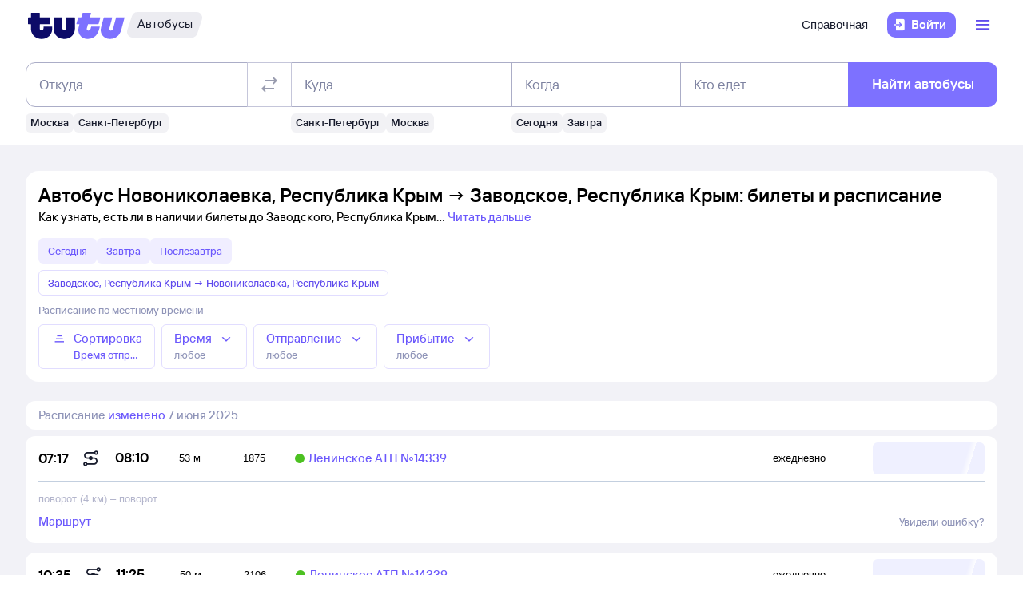

--- FILE ---
content_type: text/css; charset=UTF-8
request_url: https://cdn1.tu-tu.ru/bus/_next/static/chunks/pages/_app.d5c8ca80.css
body_size: 7276
content:
@charset "UTF-8";.feFglgXF8ygDC2c6{min-width:320px;display:grid;gap:12px}.XMm2RE1iJP8YbWPc{gap:24px}.ymyXuRhL5PYI2Jte{background-color:#fff;border-radius:16px;padding:96px 24px;text-align:center}@media (max-width:576px){.ymyXuRhL5PYI2Jte{padding:16px}}.tokSC8tWnNo1Iv5Z{height:150px;background:url([data-uri]) no-repeat 50%;margin-bottom:32px}.O9Xo7szcepoXhtiy{min-width:320px;display:grid;gap:12px}.sCilL5Uae8swmXpR{gap:24px}.rX5VBQVgBMwwSIuA{display:grid;gap:12px;padding:16px;background-color:#fff;border-radius:16px;transition:all .5s}@media (max-width:576px){.rX5VBQVgBMwwSIuA{padding:16px}}.GmVdGFnfKBMHDXrj{padding:12px;border-radius:8px;background:#f5f5f9;transition:all .5s}.w0sof92_FWkwHJtD{gap:0}.fr2e_H1JAtcp6n_1{display:flex;justify-content:space-between;align-items:center;gap:24px;cursor:pointer}.CTOY2Z7AJ8UpTes0 .qeEEhWdUSgP3NsMI{width:24px;height:24px;min-height:24px;padding:0}.CTOY2Z7AJ8UpTes0 .Xim6W0L4eVgbVxym{display:block;font-size:20px;transition:all .5s}.CTOY2Z7AJ8UpTes0 .Zk21OUSNgwIpcv89{transform:rotate(-180deg)}.jWZvZQ10EtGQLo7D{max-width:264px}.xIyNyIr4yHI89pHm{top:24px!important}.z4fvx0Ggm0AHIHYd{top:-8px!important;left:-16px!important}.b8f4AeONLrI6xQRm{margin:0 0 7px}.yh5hyhqjNTcGLgTK{opacity:0;transform:scale(.9)}.VZIc14_HW0kForV2{opacity:1;transform:translateX(0);transition:opacity .3s,transform .3s}.Iz6PA1zzOAC9kybO{opacity:1}.umbidwXSwq0LQYFl{opacity:0;transform:scale(.9);transition:opacity .3s,transform .3s}.ISb5UxofYVg10AAG{min-width:320px;display:grid;gap:12px}.obH_CfpbbAtqGuI2{gap:24px}.ICWzRcYyZfUbENbB{padding:16px;background-color:#fff;border-radius:16px;display:grid;gap:20px}@media (max-width:576px){.ICWzRcYyZfUbENbB{padding:16px}}.gpohiKIP8ug8QUTX{padding:0}.X63olSzzEMR8dTjT{display:grid;grid-template-columns:1fr 1fr;gap:12px}.rnX7mQEufcjgqysc{width:180px}.Nld7LqpH4Qgafzyv{min-height:120px;resize:vertical}.WTsrvnzHJEwwW8JE{margin:0}@media (max-width:768px){.X63olSzzEMR8dTjT{grid-template-columns:1fr;gap:20px}}.PfujjJ6COXodCi9U{min-width:320px;display:grid;gap:12px}.erTDdTkUupE3B4iL{gap:24px}.MXa5DxPjQmsPVpQB{padding:16px;background-color:#fff;border-radius:16px;display:grid;gap:20px}@media (max-width:576px){.MXa5DxPjQmsPVpQB{padding:16px}}.fJ3EfupJ8_AlBAzO{display:flex;align-items:flex-end;gap:4px;margin:0;line-height:1rem}.wIkIiKHEvn4_yWmX>p{margin:0}.lbCyvEa5vt02eg93{display:inline-block;width:40px;height:14px;background:url([data-uri]) no-repeat 50%}.NPU9P4Zu6cUVDzaA{width:fit-content;display:flex;gap:8px;align-items:center}.zfpWm8y_zz0uCys7{width:52px}._aHejA6cWEwYVKZ9{word-break:break-all}.CjalLgUb2IEwrc4T{display:grid;gap:12px}._cdxpEFP6cI32AH5{padding-top:12px}.zkRpk4LzCpsziQsI{width:250px;justify-self:center}.y8ynyp95uHkcaJEF{min-width:320px;display:grid;gap:12px}.XF7KlkUkeKkvYJ5l{gap:24px}*{box-sizing:border-box;box-shadow:none;border:none;outline:none}[data-ti=header_authentication_modal] svg{box-sizing:content-box}body,html{min-height:100%;min-width:320px}body{background:#fff;font-size:15px;line-height:20px;color:#000;font-family:BlinkMacSystemFont,-apple-system,Segoe UI,Roboto,Helvetica,Arial,sans-serif}a{text-decoration:none}textarea{resize:none}h1,h2,h3,h4,li,ol,p,ul{margin:0;padding:0}li{list-style:none}caption,table,tbody,td,tfoot,th,thead,tr{margin:0;padding:0;border:0;font:inherit;font-size:100%;vertical-align:baseline}table{border-collapse:collapse;border-spacing:0}input[type=text]{appearance:none}:root{--rating-negative-low:rgba(240,88,36,100%);--rating-negative:rgba(253,115,68,100%);--rating-warning:rgba(255,183,25,100%);--rating-positive-low:rgba(98,189,64,100%);--rating-positive:rgba(70,150,44,100%);--seat-backgroud:rgba(147,139,253,100%);--seat-backgroud-hovered:rgba(125,113,255,100%);--seat-border:1px solid rgba(147,139,253,100%);--seat-border-hovered:1px solid rgba(113,94,254,100%);--seat-color:rgba(255,255,255,100%);--seat-color-hovered:rgba(255,255,255,100%);--seat-selected-backgroud:rgba(99,207,28,100%);--seat-selected-backgroud-hovered:rgba(76,193,33,100%);--seat-selected-border:1px solid rgba(99,207,28,100%);--seat-selected-border-hovered:1px solid rgba(99,207,28,100%);--seat-selected-color:rgba(255,255,255,100%);--seat-selected-color-hovered:rgba(255,255,255,100%);--seat-disabled-backgroud:rgba(245,245,249,100%);--seat-disabled-backgroud-hovered:rgba(245,245,249,100%);--seat-disabled-border:1px silod rgba(245,245,249,100%);--seat-disabled-border-hovered:1px silod rgba(245,245,249,100%);--seat-disabled-color:rgba(194,196,214,100%);--seat-disabled-color-hovered:rgba(194,196,214,100%)}:root [data-whitelabel=alfa]{--seat-backgroud:rgba(255,255,255,100%);--seat-backgroud-hovered:rgba(255,255,255,100%);--seat-border:1px solid rgba(201,201,218,100%);--seat-border-hovered:1px solid rgba(47,47,50,100%);--seat-color:rgba(24,28,45,100%);--seat-color-hovered:rgba(24,28,45,100%);--seat-selected-backgroud:rgba(33,33,36,100%);--seat-selected-backgroud-hovered:rgba(47,47,50,100%);--seat-selected-border:1px solid rgba(33,33,36,100%);--seat-selected-border-hovered:1px solid rgba(47,47,50,100%);--seat-selected-color:rgba(255,255,255,100%);--seat-selected-color-hovered:rgba(255,255,255,100%);--seat-disabled-backgroud:rgba(125,130,160,15%);--seat-disabled-backgroud-hovered:rgba(125,130,160,15%);--seat-disabled-border:rgba(213,213,230,100%);--seat-disabled-border-hovered:rgba(213,213,230,100%);--seat-disabled-color:rgba(125,130,160,100%);--seat-disabled-color-hovered:rgba(125,130,160,100%)}:root:root{--z-index-container:999}.sLkBP2aiT6QYl8rF{max-width:251px}.b_7OI_C2vAImS2e7 [data-ti=panel]{padding:var(--kite-tooltip-400-padding-vertical) var(--kite-tooltip-400-padding-horizontal)!important}.goRTvbyul1sjc9It{text-align:center}.BqZuPk3nmjg7Y0EL{cursor:pointer}.osF_hnhHacDJbhHg{word-break:break-all}.jFDOKHTW5l8gsjLr{height:100%}.zIWkgiTK408tO1w7{flex:1}.KgjEN1AyMO0YpG9Z{width:64px}.OK_mjIDDefENnBYO{padding-left:12px!important}.Z3RypFTKlwgbNiqb{color:inherit!important}.yGMfSvyR6AMNky8r{text-align:center}.nyxtxUZ3KMLgILxe{cursor:pointer}.gBWFdDoGhoUws__Z{word-break:break-all}.EjOpciNkJKUOO2f2{height:100%}.W4YWorHDHEy1u9z7{flex:1}.RWUbwkqsayU2li9r{top:20px!important}.ze1xBHsPY9UT7OiX{text-align:center}.cZoHals13lor4rnR{cursor:pointer}.w0a98vIDSBQYlJ50{word-break:break-all}.LCinckY4luMAtDkh{height:100%}.Uf8kRGS5gEkCcnop{flex:1}.peP2Mbor5vIWMWKk:hover{background-color:rgba(0,0,0,.07)!important}.peP2Mbor5vIWMWKk span,.peP2Mbor5vIWMWKk:hover{color:currentcolor!important}.k8iCj9eWfgC_I8Tn{background-color:#ef3124!important}.Py_uhOfJazAhzYKk{visibility:hidden}.J1yf5UldBFEu1mrZ{display:none;position:absolute;left:50%;top:50%;transform:translate(-50%,-50%)}.nnbhE8mJRas9Z9Uj{display:block}.sE6OX4ieUYNQ6KgK{text-align:center}.ozaeAcKh6skpKCqa{cursor:pointer}.m6emfbNH94JNHB4z{word-break:break-all}.gwq1LNKMi64k4BeV{height:100%}.bqy8gzEqfa4pDNwy{flex:1}.UYchGfFe9W0dWElx{position:fixed;bottom:0;left:0;right:0;padding:4px 16px;z-index:2}@media (min-width:768px){.UYchGfFe9W0dWElx{position:relative;bottom:inherit;left:inherit;right:inherit}}.UYchGfFe9W0dWElx .jECDjBLdsDULGJDW:before{content:"•";display:inline-block;font-size:1.5em;margin-right:.2em}.VwR0JyA7GEItvg7Y{text-align:center}._HxfqiQaWPMelPEN{height:auto}@media (max-width:767.98px){._HxfqiQaWPMelPEN{height:100%}}.xP1XuD72BjcaDllk{width:100%}.QQFgtfybYAeE_ycL{margin:4px 16px 0}.qtv0d9aJNhglMXBY{text-align:center}.Eie82nIjjR4ycG1X{height:auto}@media (max-width:767.98px){.Eie82nIjjR4ycG1X{height:100%}}.jwXYlloFreYV55Yj{width:100%;height:100%;min-height:310px}.NmWVy4sfzRwiFNsf{text-align:center}.kz0pzKZ4FeY5ixVf{cursor:pointer}.Vn7PtqAzg1QRNja3{word-break:break-all}.LWhWG6c56nEhF0l2{height:100%}.p3DUv4WqicGLZPXY{flex:1}.vy_nTm1Txg4hvuxD{clip:rect(0 0 0 0);clip-path:inset(50%);height:1px;overflow:hidden;position:absolute;white-space:nowrap;width:1px}
/*# sourceMappingURL=_app.d5c8ca80.css.map*/

--- FILE ---
content_type: application/javascript; charset=UTF-8
request_url: https://cdn1.tu-tu.ru/bus/_next/static/chunks/937-215d400ce78de394.js
body_size: 21446
content:
try{!function(){var e="undefined"!=typeof window?window:"undefined"!=typeof global?global:"undefined"!=typeof globalThis?globalThis:"undefined"!=typeof self?self:{},t=(new e.Error).stack;t&&(e._sentryDebugIds=e._sentryDebugIds||{},e._sentryDebugIds[t]="6f1a154f-e64a-4743-8fc1-73cbedc4178c",e._sentryDebugIdIdentifier="sentry-dbid-6f1a154f-e64a-4743-8fc1-73cbedc4178c")}()}catch(e){}(self.webpackChunk_N_E=self.webpackChunk_N_E||[]).push([[937],{693:(e,t,n)=>{var r={"./rus/index.json":6799};function a(e){return n(i(e))}function i(e){if(!n.o(r,e)){var t=Error("Cannot find module '"+e+"'");throw t.code="MODULE_NOT_FOUND",t}return r[e]}a.keys=function(){return Object.keys(r)},a.resolve=i,e.exports=a,a.id=693},3628:(e,t,n)=>{var r={"./rus/index.json":45844};function a(e){return n(i(e))}function i(e){if(!n.o(r,e)){var t=Error("Cannot find module '"+e+"'");throw t.code="MODULE_NOT_FOUND",t}return r[e]}a.keys=function(){return Object.keys(r)},a.resolve=i,e.exports=a,a.id=3628},4047:(e,t,n)=>{var r={"./en.json":88134,"./rus.json":86691};function a(e){return n(i(e))}function i(e){if(!n.o(r,e)){var t=Error("Cannot find module '"+e+"'");throw t.code="MODULE_NOT_FOUND",t}return r[e]}a.keys=function(){return Object.keys(r)},a.resolve=i,e.exports=a,a.id=4047},5141:(e,t,n)=>{"use strict";n.d(t,{A:()=>V});var r=n(37876),a=n(14232),i=n(82408),o=n(91381),s=n(57834),c=n(98336),l=function(e){return e.DEFAULT="default",e.EKB="ekb",e.EKB_MAYOR="ekb-mayor",e.EKB_TURQUOISE="ekb-turquoise",e.KAZAN="kazan",e.KIEV="kiev",e.KRASNODAR="krasnodar",e.MINSK="minsk",e.MSK="msk",e.NOVGOROD="novgorod",e.ROSTOV="rostov",e.SPB="spb",e.VOLGOGRAD="volgograd",e.VORONEZH="voronezh",e.YAROSLAVL="yaroslavl",e}({}),u=n(57817);let d=n.p+"static/media/default.fab96d91.svg",m=n.p+"static/media/ekb-mayor.4d78b83c.svg",v=n.p+"static/media/ekb-turquoise.3cb46310.svg",f=n.p+"static/media/ekb.2c774bec.svg",p=n.p+"static/media/kazan.125498be.svg",h=n.p+"static/media/kiev.3e5206fc.svg",N=n.p+"static/media/krasnodar.5e7564da.svg",O=n.p+"static/media/minsk.1c2f52f0.svg",g=n.p+"static/media/msk.5fcb31e5.svg",_=n.p+"static/media/novgorod.cdbfa433.svg",b=n.p+"static/media/rostov.1c6ea3a6.svg",x=n.p+"static/media/spb.4c5bbc0a.svg",y=n.p+"static/media/volgograd.6c260ab4.svg",E=n.p+"static/media/voronezh.0f14d1f7.svg",j=n.p+"static/media/yaroslavl.adfad07a.svg",A={picName:null,inclinations:{},facts:[]},D={[l.DEFAULT]:d,[l.EKB]:f,[l.EKB_MAYOR]:m,[l.EKB_TURQUOISE]:v,[l.KAZAN]:p,[l.KIEV]:h,[l.KRASNODAR]:N,[l.MINSK]:O,[l.MSK]:g,[l.NOVGOROD]:_,[l.ROSTOV]:b,[l.SPB]:x,[l.VOLGOGRAD]:y,[l.VORONEZH]:E,[l.YAROSLAVL]:j},R={title:"Открывая города",content:{[u.UH]:{picName:l.SPB,facts:["В Санкт-Петербурге свыше 800 мостов — больше, чем в Венеции, но меньше, чем в Амстердаме.","Чтобы осмотреть все 3 млн экспонатов Эрмитажа, останавливаясь у каждого на минуту, потребуется несколько лет.","Исаакиевский собор — третий по высоте православный храм в мире. Его высота составляет 101,5 м.","Станция \xabАдмиралтейская\xbb в Петербурге — самая глубокая станция метро в России (86 м).","В Эрмитаже содержится штат котов, которые охраняют музей от мышей и крыс."],inclinations:{accusative:"Санкт-Петербург",genitive:"Санкт-Петербурга",nominative:"Санкт-Петербург"}},[u.sU]:{picName:l.KAZAN,facts:["Казань имеет зарегистрированный бренд \xabТретья столица России\xbb.","На гербе Казани изображен Зилант - драконоподобное существо из татарских сказок.","В 2018 году в Казани прошли игры Чемпионата мира по футболу.","Казанский кремль внесен в список Всемирного наследия ЮНЕСКО.","В казанской мечети Кул-Шариф могут одновременно молиться 1 500 человек."],inclinations:{accusative:"Казань",genitive:"Казани",nominative:"Казань"}},[u.HY]:{picName:l.EKB,facts:["В Екатеринбурге находится единственный в России памятник Майклу Джексону.","Первый президент России Борис Ельцин учился в Екатеринбурге в Уральском политехническом институте (сейчас УрФУ).","В Екатеринбурге самое дорогое в Восточной Европе импортное пиво.","В Екатеринбурге хранится древнейшая деревянная скульптура в мире – Шигирский идол. Он сделан в 9 тысячелетии до нашей эры.","В небоскребе \xabВысоцкий\xbb в Екатеринбурге работает музей, посвященный знаменитому барду."],inclinations:{accusative:"Екатеринбург",genitive:"Екатеринбурга",nominative:"Екатеринбург"}},[u.M7]:{picName:l.VOLGOGRAD,facts:["Волгоград — самый протяженный город в России. Его длина превышает 60 км.","Расположенный в Волгограде Мамаев Курган включен в список Семи чудес России.","Волгоградский речной вокзал – крупнейший в Европе. Одновременно к нему могут причалить 6 теплоходов.","Скульптура \xabРодина-Мать зовет!\xbb в Волгограде – самая высокая в России и Европе.","В Волгограде есть уникальный вид транспорта – метротрам. Это скоростные трамваи, которые ходят под землей."],inclinations:{accusative:"Волгоград",genitive:"Волгограда",nominative:"Волгоград"}},[u.K9]:{picName:l.VORONEZH,facts:["Воронеж – колыбель русского военного флота и родина воздушно-десантных войск.","В 1889 году на Всемирной выставке в Париже демонстрировался воронежский чернозем – мировой эталон плодородной почвы.","Первые установки залпового огня \xabКатюша\xbb были изготовлены на Воронежском экскаваторном заводе.","Памятник персонажу советского мультфильма \xabКотёнок с улицы Лизюкова\xbb находится в Воронеже на одноименной улице.","В Воронежской области найдена самая древняя в Европе стоянка первобытного человека – Костёнки."],inclinations:{accusative:"Воронеж",genitive:"Воронежа",nominative:"Воронеж"}},[u.al]:{picName:l.KIEV,facts:["В Киеве расположена самая глубокая станция метро в мире – \xabАрсенальная\xbb. Ее глубина – 105 м.","Первый электрический трамвай в Восточной Европе был запущен в Киеве в 1892 году.  ","На улицах Киева можно найти мини-скульптуры в виде символов города: каштан, киевский торт, котлету по-киевски и другие.","В киевском музее истории туалета собрана самая большая в мире коллекция сувенирных унитазов.","Киево-Печерская лавра – самая посещаемая достопримечательность Киева."],inclinations:{accusative:"Киев",genitive:"Киева",nominative:"Киев"}},[u.IK]:{picName:l.KRASNODAR,facts:["Журнал \xabФорбс\xbb трижды признавал Краснодар лучшим городом России для ведения бизнеса.","В Краснодарском крае находится Азовское море – самое маленькое в России и самое мелководное в мире.","В Краснодаре установлен памятник Шурику и Лиде – героям знаменитой комедии Гайдая.","До 1920 года Краснодар назывался Екатеринодаром – в честь Екатерины II.","В Краснодаре есть памятник влюбленным собакам. \xabСобачкиной столицей\xbb город назвал Владимир Маяковский."],inclinations:{accusative:"Краснодар",genitive:"Краснодара",nominative:"Краснодар"}},[u.p$]:{picName:l.MINSK,facts:["В Минске живет столько же людей, сколько во всей Латвии.","В Минске больше туманных дней, чем в Лондоне - 48 дней в году.","В Минске родился Конрад Хьюберт, основатель Energizer - компании по производству батареек.","У Минска есть собственное море – так называют Заславское водохранилище.","При строительстве метро в Минске был найден скелет древнего лесного слона."],inclinations:{accusative:"Минск",genitive:"Минска",nominative:"Минск"}},[u.DO]:{picName:l.MSK,facts:["Москва – самый густонаселенный город в России и Европе. На 1 км2 приходится 4 880 жителей.","Первая линия московского метро открылась в 1935 году. Поезда ходили от станции \xabСокольники\xbb к \xabПарку культуры\xbb.","Самые большие часы в России установлены на башнях МГУ. Их диаметр равен 9 м, а часовая стрелка весит 50 кг.","Останкинская башня высотой 540 м — самое высокое сооружение в Европе.","Дубы в Коломенском — самые древние деревья в Москве. Их возраст достигает 400-600 лет."],inclinations:{accusative:"Москву",genitive:"Москвы",nominative:"Москва"}},[u.NN]:{picName:l.NOVGOROD,facts:["В Нижнем Новгороде живет в два раза больше людей, чем во всей Черногории.","В Нижнем Новгороде снимали фильмы \xabСибирский цирюльник\xbb, \xabЖмурки\xbb и \xabУтомленные солнцем-2\xbb.","Чкаловская лестница в Нижнем Новгороде - самая длинная в стране. Она состоит из 443 ступеней.","В Нижнем Новгороде есть \xabШвейцария\xbb - городской парк площадью 52 га.","Нижний Новгород – родина писателя Максима Горького и топ-модели Натальи Водяновой."],inclinations:{accusative:"Нижний Новгород",genitive:"Нижнего Новгорода",nominative:"Нижний Новгород"}},[u.IU]:{picName:l.ROSTOV,facts:["Ростов-на-Дону основан в 1749 году как таможенный пост. Здесь брали плату с караванов, шедших в Турцию и обратно.","Здание музыкального театра в Ростове-на-Дону имеет форму рояля с открытой крышкой.","Первая автоматическая телефонная станция в России появилась в Ростове-на-Дону в 1929 году.","Здание академического театра драмы в Ростове-на-Дону построено в виде трактора.","Трамваи в Ростове-на-Дону начали ходить в 1902 году – одни из первых в России."],inclinations:{accusative:"Ростов-на-Дону",genitive:"Ростова-на-Дону",nominative:"Ростов-на-Дону"}},[u.ae]:{picName:l.YAROSLAVL,facts:["В Ярославле каждый год проводится перепись соловьев с участием горожан.","Ярославль изображен на российской банкноте номиналом в 1 000 рублей.","Ярославль – один из первых российских городов, где стали ходить трамваи. Это произошло в 1900 году.","В португальском городе Коимбра есть улица, названная в честь Ярославля.","Ярославль носит титул \xabСоловьиная столица России\xbb."],inclinations:{accusative:"Ярославль",genitive:"Ярославля",nominative:"Ярославль"}},[u.lr]:{picName:l.DEFAULT,inclinations:{accusative:"Пенза",genitive:"Пензы",nominative:"Пенза"}},[u.Te]:{picName:l.DEFAULT,inclinations:{genitive:"Иваново",accusative:"Иваново",nominative:"Иваново"}},[u.BP]:{picName:l.DEFAULT,inclinations:{genitive:"Старого Оскола",accusative:"Старый Оскол",nominative:"Старый Оскол"}},[u.bw]:{picName:l.DEFAULT,inclinations:{genitive:"Брянска",accusative:"Брянск",nominative:"Брянск"}},[u.Ty]:{picName:l.DEFAULT,inclinations:{genitive:"Таллина",accusative:"Таллин"}},[u.Ps]:{picName:l.DEFAULT,inclinations:{genitive:"Тулы",accusative:"Тулу",nominative:"Тула"}}}};var k=n(69241),T=n(69508),C=n(68827),I=n.n(C),U=n(46172),M=n(43859),S=n(61745),P=n(43496),L=n(23311),w=n(55305),K=n(88462);let G={animation:"TlBbbW30bsuumvBW",picture:"erPgTJvZmtI77B85",loader:"UJaqZYe6JM4RxIsi",content:"NaAX1gOQiI4kWBqy"},F=e=>{let{picName:t=l.DEFAULT,cityName:n="",title:i="",text:o="Загружаем...",date:s="",isOnlyDeparture:c=!1,className:u="",facts:d=[],onLogShown:m=()=>{}}=e,[v,f]=(0,a.useState)(new Date),[p,h]=(0,a.useState)(null),N=(0,a.useRef)(null);(0,a.useEffect)(()=>{f(new Date)},[]),(0,a.useEffect)(()=>(h(d.length?d[(0,M._9)(0,d.length-1)]:null),()=>{m(v,new Date)}),[]);let O=new Date().getMonth(),g=U.$B.includes(O);return(0,r.jsxs)("div",{ref:N,className:u,...(0,S.th)("loader"),children:[t?(0,r.jsxs)("div",{className:G.animation,children:[(0,r.jsx)(I(),{layout:"fill",src:D[t],className:G.picture,alt:n}),(0,r.jsx)(P.Z,{backgroundColor:"secondary",className:G.loader,children:(0,r.jsx)(T.A,{})})]}):(0,r.jsx)(T.A,{...(0,S.th)(g?"new_year":""),isNewYear:g}),(0,r.jsxs)("div",{className:G.content,children:[(0,r.jsx)(L.P,{hasExtraPaddingTop:!0,className:(0,k.A)((0,K.M)("center"),(0,w.Th)(0)),size:"header-small",children:o}),(0,r.jsxs)(L.P,{className:(0,k.A)((0,K.M)("center"),(0,w.dG)(0)),size:"header-small",children:[((e,t)=>e?t?"из ".concat(e):"в ".concat(e):"")(n,c),s?" на ".concat(s):""]}),p&&(0,r.jsxs)(P.Z,{paddingTop:200,children:[(0,r.jsx)(L.P,{size:"header-x-small",children:i}),(0,r.jsx)(L.P,{size:"paragraph-small",children:p})]})]})]})},V=e=>{let{text:t,className:n}=e,a=(0,s.a$)(),{from:l,to:u,date:d}=(0,i.GV)(o.ey),{title:m}=R,v=(null==l?void 0:l.id)&&!(null==u?void 0:u.id),{picName:f,facts:p,inclinations:h}=((e,t)=>{let{content:n}=R,r=t||e;return r&&n[r]?n[r]:A})(null==l?void 0:l.id,null==u?void 0:u.id),N=v?h.genitive:h.accusative,O=(e=>e?(0,c.Yq)((0,c._U)(e),"D MMMM"):"")(d);return(0,r.jsx)(F,{picName:f,cityName:N,title:m,text:t,facts:p,date:O,className:n,isOnlyDeparture:v,onLogShown:(e,t)=>{((e,t)=>{let{fromId:n,toId:r,date:a,mountDate:i,unmountDate:o}=t,s=(0,c._U)(a),l={...n?{bus_departure_city_id:n}:null,...r?{bus_arrival_city_id:r}:null,...(0,c.vd)(s)?{departure_date:(0,c.s$)(s)}:null},u=(0,c.U_)((0,c._U)(o),(0,c._U)(i));e.send("bus_loader_shown",{type:"special",banner_name:"loader_bus",bus_interact_time:u,...l})})(a,{fromId:Number(null==l?void 0:l.id),toId:Number(null==u?void 0:u.id),date:d,mountDate:e,unmountDate:t})}})}},9517:(e,t,n)=>{"use strict";n.d(t,{LQ:()=>a,v8:()=>i,w5:()=>o});var r=n(54162);let a="v4",i="marketingCardClosed",o=[r.O.CALL_CENTER,r.O.RETURN,r.O.RATE,r.O.ONLINE]},13748:(e,t,n)=>{var r={"./rus/index.json":7116};function a(e){return n(i(e))}function i(e){if(!n.o(r,e)){var t=Error("Cannot find module '"+e+"'");throw t.code="MODULE_NOT_FOUND",t}return r[e]}a.keys=function(){return Object.keys(r)},a.resolve=i,e.exports=a,a.id=13748},15486:(e,t,n)=>{"use strict";n.d(t,{M:()=>r});let r=(0,n(53403).dB)()},16122:(e,t,n)=>{"use strict";n.d(t,{iC:()=>m,ok:()=>u,uB:()=>d});var r=n(2127),a=n(91381),i=n(35881),o=n(1093),s=n(44545),c=n(63622),l=n(9517);let u=(0,i.Mz)(a.HZ,e=>{let{component:t}=e;return"".concat(l.v8,"-").concat(t)}),d=(0,i.Mz)(e=>{var t;return null==(t=e.requestInfo)?void 0:t.cookies},e=>u(e),function(){let e=arguments.length>0&&void 0!==arguments[0]?arguments[0]:{},t=arguments.length>1?arguments[1]:void 0,n=(0,c.Ri)(t)||e[t];return void 0!==n&&n!==l.LQ||!n}),m=(0,i.Mz)(d,a.HZ,(e,t)=>{let{component:n}=t;return e=>{let t=e.length>3?3:e.length,{bduiTopBannerEnabled:a}=(0,r.Ay)();return n===s.PK.PEREVOZCHIK||n===s.PK.AVTOVOKZAL?e.length?[...a?[{title:o.OT.BANNER}]:[],...e.slice(0,t),{title:o.OT.MARKETING_CARD},...e.slice(t)]:e:[...e.slice(0,3),{title:o.OT.MARKETING_CARD},...e.slice(3)]}})},21544:(e,t,n)=>{var r={"./rus/index.json":78120};function a(e){return n(i(e))}function i(e){if(!n.o(r,e)){var t=Error("Cannot find module '"+e+"'");throw t.code="MODULE_NOT_FOUND",t}return r[e]}a.keys=function(){return Object.keys(r)},a.resolve=i,e.exports=a,a.id=21544},21555:(e,t,n)=>{var r={"./rus/index.json":77485};function a(e){return n(i(e))}function i(e){if(!n.o(r,e)){var t=Error("Cannot find module '"+e+"'");throw t.code="MODULE_NOT_FOUND",t}return r[e]}a.keys=function(){return Object.keys(r)},a.resolve=i,e.exports=a,a.id=21555},24709:(e,t,n)=>{var r={"./rus/index.json":34447};function a(e){return n(i(e))}function i(e){if(!n.o(r,e)){var t=Error("Cannot find module '"+e+"'");throw t.code="MODULE_NOT_FOUND",t}return r[e]}a.keys=function(){return Object.keys(r)},a.resolve=i,e.exports=a,a.id=24709},24710:(e,t,n)=>{var r={"./rus/index.json":21582};function a(e){return n(i(e))}function i(e){if(!n.o(r,e)){var t=Error("Cannot find module '"+e+"'");throw t.code="MODULE_NOT_FOUND",t}return r[e]}a.keys=function(){return Object.keys(r)},a.resolve=i,e.exports=a,a.id=24710},26345:(e,t,n)=>{var r={"./rus/index.json":93995};function a(e){return n(i(e))}function i(e){if(!n.o(r,e)){var t=Error("Cannot find module '"+e+"'");throw t.code="MODULE_NOT_FOUND",t}return r[e]}a.keys=function(){return Object.keys(r)},a.resolve=i,e.exports=a,a.id=26345},27608:(e,t,n)=>{var r={"./rus/index.json":7576};function a(e){return n(i(e))}function i(e){if(!n.o(r,e)){var t=Error("Cannot find module '"+e+"'");throw t.code="MODULE_NOT_FOUND",t}return r[e]}a.keys=function(){return Object.keys(r)},a.resolve=i,e.exports=a,a.id=27608},30980:(e,t,n)=>{var r={"./rus/index.json":49484};function a(e){return n(i(e))}function i(e){if(!n.o(r,e)){var t=Error("Cannot find module '"+e+"'");throw t.code="MODULE_NOT_FOUND",t}return r[e]}a.keys=function(){return Object.keys(r)},a.resolve=i,e.exports=a,a.id=30980},34026:(e,t,n)=>{var r={"./rus/index.json":20698};function a(e){return n(i(e))}function i(e){if(!n.o(r,e)){var t=Error("Cannot find module '"+e+"'");throw t.code="MODULE_NOT_FOUND",t}return r[e]}a.keys=function(){return Object.keys(r)},a.resolve=i,e.exports=a,a.id=34026},34268:(e,t,n)=>{"use strict";n.d(t,{h:()=>r});var r=function(e){return e.NIGHT="night",e.MORNING="morning",e.DAY="day",e.EVENING="evening",e}({})},35266:(e,t,n)=>{"use strict";n.d(t,{r0:()=>Y,dU:()=>C,uS:()=>F,SH:()=>K,bD:()=>G,xz:()=>Z,zz:()=>V,Oi:()=>T,ad:()=>L,x6:()=>S,k:()=>$,xw:()=>H,B4:()=>J,eU:()=>B,ER:()=>z,bh:()=>q,cY:()=>M,qg:()=>w,xd:()=>U,Rj:()=>k,hC:()=>Q,YV:()=>X,f:()=>W});var r=n(16122),a=n(2127),i=n(2252),o=n(91381),s=n(46660),c=n(35881),l=n(83367);let u=(0,c.Mz)(o.oY,(e,t,n)=>({value:t,fromCurrency:n}),(e,t)=>{let{appCurrencyCode:n,currencyRates:r}=e,{value:a,fromCurrency:i}=t;return(0,l.FP)(n,r,a,i)});var d=n(75342),m=n(56355),v=n(91064),f=n(19819),p=n(98336);let h={[f.pK.DEPARTURE]:e=>{var t;return null==(t=e.departureDateTime)?void 0:t.displayTime},[f.pK.ARRIVAL]:e=>{var t;return null==(t=e.arrivalDateTime)?void 0:t.displayTime},[f.pK.DURATION]:e=>e.duration,[f.pK.CARRIER]:(e,t)=>{let n=e.carrierId?t[e.carrierId.toString()]:null;return(null==n?void 0:n.ratings)?(0,s.ur)(n):0},[f.pK.PRICE]:e=>e.price.value};var N=n(1093),O=n(1619),g=n(32782),_=n(44545),b=n(64095),x=n(18401),y=n(30489);let E={1109877:[1316549],1297863:[1071622,1532317],1297864:[1297866],1297865:[1297864],1297884:[1297864],1297993:[1297864],1298430:[1297864],1298527:[1298819],1298606:[1298819],1298819:[1298606,2098575],1299959:[1299965,1378324,1784221],1302713:[1299154,1305385],1305385:[1302713],1309628:[1309616],1312827:[1447874],1314725:[1447874],1315649:[1315652,1315681],1315652:[1315537,1315649],1315681:[1315649],1316093:[1316205],1316549:[1109877,1316556],1316550:[1316549],1316551:[1316549,1316602],1316556:[1316549],1316560:[1316549],1316563:[1316549],1316602:[1316551],1321497:[1330021],1322566:[1322570],1322570:[1322728],1322775:[1443462],1322777:[1322775],1322778:[1322775],1322794:[1322775],1322842:[1322775],1322883:[1322775],1322896:[1322775],1322979:[1322775],1323001:[1322775],1324710:[1324708],1328209:[1439192],1330021:[1321497,1330023,1333152,1356140,1447874],1333152:[1330021],1343753:[1343752],1354435:[1642990],1378324:[1299959],1379567:[1447874],1381189:[1447874],1384572:[1385589],1385178:[1384569,1384711],1385589:[1384572],1390573:[1390574,1449749],1390574:[1390573,1390576,1390580,1390631,1391074,1391198,1391586,1391588,1447874,1447972,1449749],1390580:[1390574],1390631:[1390574],1390962:[1390574],1391074:[1390574],1391198:[1390574],1391586:[1390574],1391588:[1390574,1449749],1391657:[1414159,1447874,1462559,1462560,1468760],1391660:[1447874],1393941:[1447874],1395289:[1395577,1395752],1395577:[1395289],1395752:[1395289],1403629:[1403603],1412651:[1447874],1414159:[1447874,1447972],1419244:[1419249,1422403],1422403:[1419244,1447874],1422426:[1447874],1427820:[1427804],1427905:[1427804],1433947:[1447874],1435837:[1447874],1436604:[1447874],1436995:[1447874,1447972],1438389:[1436995],1438889:[1038838],1443462:[1322775,1639144],1444474:[1443462],1447624:[1297863,1317690,1357864,1360894,1447874,1553305],1447874:[1038838,1273140,1297863,1312827,1317690,1321497,1330021,1379567,1381189,1390574,1391657,1403603,1412651,1414159,1422403,1435837,1436995,1447624,1447972,1462559,1462560,1468760,1635924],1447972:[1390574,1436604,1447624,1447874,1447975,1447978,1449749],1447978:[1447874,1447981,2096441],1449749:[1390573,1390574,1391588,1447972],1462559:[1391657],1462560:[1391657,1447874],1468760:[1447874],1532317:[1316549],1553305:[1447624],1614827:[1644111],1637236:[1302713],1784218:[1784213],2096441:[1447978]};var j=n(98136),A=n(30654);let D=(e,t,n)=>{var r,a;if(!e)return{};let i=t[e],o=null==(r=n.find(e=>e.id===(null==i?void 0:i.regionId)))?void 0:r.name,s=null==i?void 0:i.incline;if(s&&!(null==(a=Object.keys(s))?void 0:a.length))try{s=(0,j.KT)(i).incline}catch(e){}return(null==s?void 0:s.singular)?{nominativeName:s.singular.nominative,genitiveName:s.singular.genitive,accusativeName:s.singular.accusative,districtName:(null==i?void 0:i.popular)?"":o,translitName:(0,A.Xs)(i,g.m4.TRANSLIT),id:e,commonId:null==i?void 0:i.commonId,popular:null==i?void 0:i.popular}:{}},{hostRu:R}=(0,a.Ay)(),k=(0,c.Mz)(o.DD,o.oY,(e,t)=>{var n,r;let{startCityId:a,endCityId:i,offers:o}=e,{geoPoints:s}=t;return{page:m.m[_.PK.RASPISANIE_GOROD_GOROD],arrivalCity:(null==s||null==(n=s[a])?void 0:n.name)||"",departureCity:(null==s||null==(r=s[i])?void 0:r.name)||"",departureCityId:a,arrivalCityId:i,offersCount:o.length}}),T=(0,c.Mz)(o.DD,o.oY,(e,t)=>{let{startCityId:n}=e,{geoPoints:r,regions:a}=t,i=D(n,r,a);return{...i,computedDepartureName:i.nominativeName?(0,x.L6)(i.nominativeName,i.districtName):"",computedDepartureAccusativeName:i.accusativeName?(0,x.L6)(i.accusativeName,i.districtName):"",computedDepartureGenitiveName:i.genitiveName?(0,x.L6)(i.genitiveName,i.districtName):""}}),C=(0,c.Mz)(o.DD,o.oY,(e,t)=>{let{endCityId:n}=e,{geoPoints:r,regions:a}=t,i=D(n,r,a);return{...i,computedArrivalName:i.nominativeName?(0,x.L6)(i.nominativeName,i.districtName):"",computedArrivalAccusativeName:i.accusativeName?(0,x.L6)(i.accusativeName,i.districtName):"",computedArrivalGenitiveName:i.genitiveName?(0,x.L6)(i.genitiveName,i.districtName):""}}),I=(0,c.Mz)(T,C,(e,t)=>({start:(0,x.L6)(e.nominativeName,e.districtName),end:(0,x.L6)(t.nominativeName,t.districtName)})),U=e=>(0,c.Mz)(o.DD,o.oY,o.f5,o.g1,I,d.$y,(t,n,r,a,o,c)=>{let{offers:u,startCityId:d,endCityId:m}=t,{currencyRates:v,appCurrencyCode:p,busStops:N}=n,{carriersList:g}=r;return(c?((e,t,n)=>e.slice().sort((e,r)=>{let a=h[t.fieldName](e,n)||0,i=h[t.fieldName](r,n)||0;return a>i?t.direction===f.OP.ASC?1:-1:a<i?t.direction===f.OP.ASC?-1:1:0}))(u,c,g):u).map(t=>{let{arrivalDateTime:n,carrierId:r,carrierName:c,departureDateTime:u,canSale:f,offerHash:h,price:_,duration:b}=t,x=g[r],E=t.stops[0].busStopId,j=t.stops.slice(-1)[0].busStopId,A=N[String(E)],D=N[String(j)],R={value:(0,l.FP)(p,v,_.value,_.currencyCode),currencySymbol:(0,l.OY)(p,{display:O.um.SYMBOL})},k={id:r,name:c,rating:(0,s.ur)(x)},T={startCityId:d,endCityId:m,departureTime:(null==u?void 0:u.displayTime)||"",hash:t.offerHash,carrierId:t.carrierId||0,departurePoint:t.departurePoint,arrivalPoint:t.arrivalPoint,isLoading:a.isLoading,matchingFailed:a.isMatchingFailed},C=t=>{let{uri:n,busTerminal:r}=t;return n?r?e((0,i.$1)({uri:n})):e((0,i.pm)({uri:n})):""},I=D?{title:D.name,cityName:o.end,href:C(D),reload:!D.busTerminal,stopName:D.name,id:D.id}:null,U=A?{title:A.name,cityName:o.start,href:C(A),reload:!A.busTerminal,stopName:A.name,id:A.id}:null;return{...t,duration:(0,y._g)(b),arrivalStation:I,arrivalTime:(null==n?void 0:n.displayTime)||"",carrier:k,departureTime:(null==u?void 0:u.displayTime)||"",departureStation:U,forSale:f&&!!h&&_.value>0,price:R,matchedOfferPayload:T}})}),M=e=>(0,c.Mz)(U(e),e=>e.filter(e=>e.forSale)),S=e=>(0,c.Mz)(U(e),d.yw,(e,t)=>t.length?e.filter(e=>t.reduce((t,n)=>t&&(e=>{let t=e.filterValue;switch(e.fieldName){case f.HL.DEPARTURE_TIME:return e=>{let n=(0,p._U)(e.departureTime,p.qf),r=60*(0,p.EE)(n)+(0,p.y8)(n);return t.reduce((e,t)=>{let[n,a]=v.r$[t];return e||n<=r&&r<a},!1)};case f.HL.BOOK_ONLINE:return e=>e.forSale;case f.HL.DEPARTURE_STATION:return t=>null!==e.filterValue&&e.filterValue.includes(t.departureStation.id);case f.HL.ARRIVAL_STATION:return t=>null!==e.filterValue&&e.filterValue.includes(t.arrivalStation.id);default:return()=>!0}})(n)(e),!0)):e),P=(0,c.Mz)(e=>e.schedule.offers,o.oY,o.f5,(e,t,n)=>{let{geoPoints:r,busStops:a}=t,{carriersList:i}=n;return e.map(e=>{let t=e.stops.map(e=>({...e,detail:a[e.busStopId]})),n={...e,departurePoint:r[e.departureGeoPointId],arrivalGeoPoint:r[e.arrivalGeoPointId],stops:t};if(e.carrierId){var o,s;n.carrierRating=null==(s=i[e.carrierId])||null==(o=s.ratings)?void 0:o.average}return n})}),L=(0,c.Mz)(P,o.oY,e=>e,(e,t,n)=>{let{appCurrencyCode:r}=t;return e.map(e=>{let t=u(n,e.price.value,e.price.currencyCode),a=(0,l.OY)(r);return{...e,currencyPrice:{value:t,currencyCode:r,currency:a}}})}),w=e=>(0,c.Mz)(S(e),e=>e.schedule.visibleOfferCount,e=>(0,r.uB)(e),function(){let e=arguments.length>0&&void 0!==arguments[0]?arguments[0]:[],t=arguments.length>1?arguments[1]:void 0,n=arguments.length>2?arguments[2]:void 0,r=e.slice(0,t),a=r.length,i=n&&a>3?3:void 0;return i&&r.splice(i,0,{type:N.OT.MARKETING_CARD}),r}),K=e=>(0,c.Mz)(U(e),function(){let e=arguments.length>0&&void 0!==arguments[0]?arguments[0]:[];return e.some(e=>{let{eticketAvailable:t}=e;return t})}),G=e=>(0,c.Mz)(U(e),function(){let e=arguments.length>0&&void 0!==arguments[0]?arguments[0]:[];return e.some(e=>{let{runNumber:t}=e;return!!t})}),F=e=>(0,c.Mz)(U(e),function(){let e=arguments.length>0&&void 0!==arguments[0]?arguments[0]:[];return e.some(e=>{let{forSale:t}=e;return t})}),V=e=>(0,c.Mz)(T,C,(t,n)=>{if(!t.nominativeName||!n.nominativeName)return;let r=(0,x.L6)(t.nominativeName,t.districtName),a=(0,x.L6)(n.nominativeName,n.districtName);return[{href:e((0,i.Yp)()),label:"Расписание автобусов"},{label:"".concat(r," → ").concat(a)}]}),B=(0,c.Mz)(e=>e.schedule,e=>{let t=e.newestCheckDate;return(null==t?void 0:t.timestamp)?(0,p.Yq)((0,p.CR)(t.timestamp)):""}),z=(0,c.Mz)(e=>e.schedule,e=>{let t=e.newestValidationDate;return(null==t?void 0:t.timestamp)?(0,p.Yq)((0,p.CR)(t.timestamp),p.gP):""}),Y=e=>(0,c.Mz)(U(e),e=>{let t=null,n=null,r=[];return e.length&&e.map(e=>{let a=e.price.value,{rating:i}=e.carrier;return a&&(t||(t=a),n||(n=a),n=Math.max(n,a),t=Math.min(t,a)),i&&r.push(i),e}),{highPrice:n,lowPrice:t,ratingValue:r.length>1?(r.reduce((e,t)=>e+t)/r.length).toFixed(2):(e=>1===e.length?e[0]:null)(r),ratingCount:r.length,offersCount:e.length}}),H=e=>e.schedule.hasBackSchedule,Z=e=>(0,c.Mz)(o.DD,o.oY,H,(t,n,r)=>{let{startCityId:a,endCityId:o}=t,{geoPoints:s}=n;if(!r||!a||!o)return"";let c=(0,b.LA)(s[o]),l=(0,b.LA)(s[a]);return e((0,i.Ak)({startCity:c,endCity:l}))}),q=e=>(0,o.DD)(e).totalOfferCount,W=e=>(0,o.DD)(e).transfers,Q=(0,c.Mz)(o.DD,o.oY,o.HZ,(e,t,n)=>{let{startCityId:r,endCityId:a}=e,{geoPoints:i,regions:o}=t,{currentPath:s}=n,c=(0,x._I)(s.toLowerCase()),l=D(r,i,o),u=D(a,i,o);if(!l||!u)return[];let{genitiveName:d}=l,{genitiveName:m,accusativeName:v}=u;return["".concat(c(["На странице","Здесь"]),"\n			").concat(c(["показаны","представлены","отражены"]),"\n			").concat(c(["варианты","способы"])," как доехать\n			от&nbsp;").concat(d," до&nbsp;").concat(m,"\n			").concat(c(["на общественном транспорте","общественным транспортом"]),".\n			Выберите ").concat(c(["вариант","маршрут","способ передвижения"])," на поезде или на автобусе,\n			чтобы добраться из&nbsp;").concat(d," в&nbsp;").concat(v,"\n			").concat(c(["как можно быстрее или дешевле","максимально быстро или дешево"]),".\n			Все ").concat(c(["известные нам","доступные","возможные"])," способы\n			").concat(c(["добраться","доехать"])," от&nbsp;").concat(d," до&nbsp;").concat(m," на поезде,\n			автобусе или самолете ").concat(c(["представлены","показаны","отражены"])," выше."),"".concat(c(["Бывает","Возможно, что","Случается, что","Может быть так, что"])," не все виды\n			наземного общественного транспорта\n			(").concat(c(["поезда","электрички или автобусы","поезда, автобусы, электрички","автобусы, электрички или поезда","автобусы, поезда, электрички","электрички, поезда или автобусы","электрички, автобусы, поезда"]),") ").concat(c(["позволяют","помогают"])," доехать в выбранном направлении.\n			").concat(c(["Конечно","Естественно","Безусловно","Однако","При этом","Разумеется"]),",\n			самый дешевый способ ").concat(c(["добраться","доехать"])," из ").concat(d," в\n			").concat(v,"&nbsp;не всегда\n			").concat(c(["самый быстрый","оказывается самым быстрым","может быть самым быстрым","бывает самым быстрым"]),".")]}),$=(0,c.Mz)(T,C,(e,t)=>"Как добраться от ".concat(e.genitiveName," до ").concat(t.genitiveName)),J=(0,c.Mz)(o.DD,e=>{let{startCityId:t,endCityId:n}=e;return 1381189===t&&1379567===n||1425289===t&&1425287===n||1427744===t&&1447874===n||1449749===t&&1390574===n||1369087===t&&1369089===n||1447972===t&&1447975===n||1447874===t&&1312827===n||1305385===t&&1302713===n||1422403===t&&1419244===n||1443462===t&&1322775===n}),X=(0,c.Mz)(o.DD,e=>{let{startCityId:t,endCityId:n}=e,r=E[t];return!!r&&-1!==r.indexOf(n)})},35648:(e,t,n)=>{var r={"./rus/index.json":14032};function a(e){return n(i(e))}function i(e){if(!n.o(r,e)){var t=Error("Cannot find module '"+e+"'");throw t.code="MODULE_NOT_FOUND",t}return r[e]}a.keys=function(){return Object.keys(r)},a.resolve=i,e.exports=a,a.id=35648},35913:(e,t,n)=>{var r={"./rus/index.json":1179};function a(e){return n(i(e))}function i(e){if(!n.o(r,e)){var t=Error("Cannot find module '"+e+"'");throw t.code="MODULE_NOT_FOUND",t}return r[e]}a.keys=function(){return Object.keys(r)},a.resolve=i,e.exports=a,a.id=35913},39830:(e,t,n)=>{var r={"./rus/index.json":1166};function a(e){return n(i(e))}function i(e){if(!n.o(r,e)){var t=Error("Cannot find module '"+e+"'");throw t.code="MODULE_NOT_FOUND",t}return r[e]}a.keys=function(){return Object.keys(r)},a.resolve=i,e.exports=a,a.id=39830},41342:(e,t,n)=>{var r={"./rus/index.json":95558};function a(e){return n(i(e))}function i(e){if(!n.o(r,e)){var t=Error("Cannot find module '"+e+"'");throw t.code="MODULE_NOT_FOUND",t}return r[e]}a.keys=function(){return Object.keys(r)},a.resolve=i,e.exports=a,a.id=41342},41576:(e,t,n)=>{"use strict";n.d(t,{A:()=>l,Q:()=>u});var r=n(37876);n(14232);var a=n(48230),i=n.n(a),o=n(61745),s=n(23311),c=n(51355);let l=e=>{let{children:t,href:n,"data-ti":a="link",className:o="",onClick:s=()=>{},...l}=e,u={onClick:s,className:o,"data-ti":a};return n?(0,r.jsx)(i(),{href:n,passHref:!0,prefetch:!1,...l,children:(0,r.jsx)(c.A,{...u,...l,children:t})}):(0,r.jsx)(c.A,{...u,...l,children:t})},u=e=>{let{children:t,href:n,className:a="",kiteLinkClassName:c="",onClick:l=()=>{},...u}=e;return n?(0,r.jsx)(i(),{href:n,passHref:!0,prefetch:!1,...e,children:(0,r.jsx)(s.N_,{...u,className:c,tag:"span",...(0,o.th)("kite-link"),children:t})}):(0,r.jsx)(s.N_,{...(0,o.th)("kite-link"),...e,children:t})}},47051:(e,t,n)=>{"use strict";n.d(t,{A:()=>a});var r=n(37876);n(14232);let a=e=>{let{name:t=""}=e;return(0,r.jsx)("span",{className:"__ssr__verify-".concat(t)})}},52674:(e,t,n)=>{var r={"./rus/index.json":16002};function a(e){return n(i(e))}function i(e){if(!n.o(r,e)){var t=Error("Cannot find module '"+e+"'");throw t.code="MODULE_NOT_FOUND",t}return r[e]}a.keys=function(){return Object.keys(r)},a.resolve=i,e.exports=a,a.id=52674},54162:(e,t,n)=>{"use strict";n.d(t,{O:()=>r});var r=function(e){return e.CALL_CENTER="call_center",e.RETURN="return",e.RATE="rate",e.ONLINE="online",e.AC="conditioner",e.E_TICKET="e_ticket",e}({})},56311:(e,t,n)=>{"use strict";n.d(t,{A:()=>s});var r=n(37876);n(14232);var a=n(69241),i=n(61139),o=n(55305);let s=e=>{let{top:t,bottom:n,margin:s=350}=e;return(0,r.jsx)(i.wv,{className:(0,a.A)((0,o.S3)(null!=t?t:s),(0,o.cV)(null!=n?n:s))})}},56432:(e,t,n)=>{"use strict";n.d(t,{A:()=>_});var r=n(37876),a=n(14232),i=n(2127),o=n(17333);let{informersApiHost:s}=(0,i.Ay)(),c=(0,o.hO)({apiHost:s});class l{constructor(){this.getInformers=e=>{try{return c.coreGetInformersByParams(e)}catch(e){}}}}var u=n(40991);let d=function(e){let t=arguments.length>1&&void 0!==arguments[1]?arguments[1]:u.MY.GEO_ENTITY_TYPE_UNKNOWN;return{code:e,entity_type:t,type:u.aO.CODE_BUS}};var m=n(35881),v=n(91381),f=n(44545);let p=(0,m.Mz)(v.HZ,e=>{let{component:t}=e;switch(t){case f.PK.RASPISANIE_GOROD_GOROD:case f.PK.RASPISANIE_GOROD:case f.PK.AVTOVOKZAL:case f.PK.ROUTE_SCHEDULE:return u.rI.SCHEDULE;case f.PK.HOME:return u.rI.HOME;case f.PK.RASPISANIE:case f.PK.AVTOVOKZALY:case f.PK.PEREVOZCHIKI:case f.PK.REFUND:return u.rI.NO_TRIPS;case f.PK.SEATS:return u.rI.SEATS;case f.PK.PEREVOZCHIK:return u.rI.CARRIER;default:return""}});var h=n(82408),N=n(20789),O=n(24257);let g={hidden:"cH2keTEx2cIiNl7N"},_=e=>{let{informersParams:t={},bannerPlacingType:n="static"}=e,i=(0,h.GV)(N.H6),s=(0,h.GV)(p),[c,m]=(0,a.useState)([]),[v,f]=(0,a.useState)({});(0,a.useEffect)(()=>{(e=>{let{page:t,isMobile:n=!1,segmentsParams:r=[]}=e,a=[],i=n?u.DS.WEB_MOBILE:u.DS.WEB_DESKTOP,s=r.map(e=>{let{departureId:t,departureCode:n,departureCodeType:r,arrivalId:a,arrivalCode:i,arrivalCodeType:o,carrier:s,departureDate:c,departureTime:l,arrivalDate:u,arrivalTime:m}=e,v={};return t?v.departure_id=t:n&&(v.departure_code=d(n,r)),a?v.arrival_id=a:i&&(v.arrival_code=d(i,o)),v.departure_date=c,v.departure_time=l,v.arrival_date=u,v.arrival_time=m,s&&(v.carrier="bus_".concat(s)),v});return a.push({transport:u.by.BUS,segments:s}),new l().getInformers({body:{page:t,trips:a,platform:i}}).then(e=>{let{informers:t}=e;return t.map(e=>(0,o.i1)(e))}).catch(()=>[])})({page:t.page||s,isMobile:t.isMobile||i,segmentsParams:t.segmentsParams||[]}).then(e=>{m(e.filter(e=>{let{placingType:t}=e;return t===n}))}).catch(()=>{})},[]);let _="floating"===n?O.bT:O.l;return(null==c?void 0:c.length)&&Object.keys(v).length!==c.length?(0,r.jsx)(r.Fragment,{children:c.map(e=>(0,r.jsx)(_,{bannerData:e,className:v[e.id]&&g.hidden,product:"bus",onRemove:()=>{var t;return t=e.id,f(e=>({...e,[t]:!0})),null}},e.id))}):null}},59651:(e,t,n)=>{var r={"./rus/index.json":12573};function a(e){return n(i(e))}function i(e){if(!n.o(r,e)){var t=Error("Cannot find module '"+e+"'");throw t.code="MODULE_NOT_FOUND",t}return r[e]}a.keys=function(){return Object.keys(r)},a.resolve=i,e.exports=a,a.id=59651},61388:(e,t,n)=>{"use strict";n.d(t,{A:()=>eW});var r=n(37876),a=n(14232),i=n(89099),o=n(35266),s=n(2252),c=n(82408),l=n(91381),u=n(12758),d=n(20789),m=n(56355),v=n(68981),f=n(32782),p=n(44545),h=n(26412),N=n(57834),O=n(69241),g=n(41576),_=n(96813),b=n(43859),x=n(64126),y=n(38325),E=n(43496),j=n(9766),A=n(85876),D=n(41961);let R={title:"J5w2rIwy3QoTOzzt",icon:"Tc7407oORkIWr60l"},k=e=>{let{className:t}=e;return(0,r.jsxs)("div",{className:t,children:[(0,r.jsx)("div",{className:R.icon}),(0,r.jsx)(D.A,{header:!0,centered:!0,className:R.title,children:"Во время отправки заявки возникла ошибка"}),(0,r.jsx)(D.A,{centered:!0,children:"Мы знаем о проблеме и работаем над её решением. Попробуйте позже."})]})};var T=n(374),C=n(80677),I=n(51146),U=n(84132);let M={form:"PclWuMm6ohcmLaas",textarea:"Pmnic37IFuMJHtkG",description:"jZ4PByp4uBghIaf9",actions:"FXlqpjCKj6wjeg9S"},S=(e,t)=>!!Object.values((0,U.default)(t,(e=>{switch(e){case"email":return[U.email,U.required];case"message":return[U.required];default:return[]}})(e))).find(e=>"invalid"===e),P=e=>{let{onSubmit:t,onCancel:n,loading:i}=e,[o,s]=(0,a.useState)({message:"",email:""}),[c,l]=(0,a.useState)({message:!1,email:!1}),u=e=>{let{name:t,value:n}=e.target;l({...c,[t]:S(t,n)})},d=e=>{let{name:t}=e.target;l({...c,[t]:!1})},m=e=>{let{name:t,value:n}=e.target;s({...o,[t]:n})};return(0,r.jsxs)("form",{onSubmit:e=>{e.preventDefault();let n=Object.keys(o).reduce((e,t)=>({...e,[t]:S(t,o[t])}),{});l({...c,...n}),-1===Object.values(n).indexOf(!0)&&t(o)},className:M.form,children:[(0,r.jsxs)("label",{children:[(0,r.jsx)(D.A,{className:M.description,children:"Кратко расскажите о компании: на какие направления продаёте билеты, сколько рейсов, какие автобусы в парке"}),(0,r.jsx)(I.A,{name:"message",expanded:!0,className:M.textarea,onChange:m,invalid:c.message,onBlur:u,onFocus:d,disabled:i})]}),(0,r.jsxs)("label",{children:[(0,r.jsx)(D.A,{className:M.description,children:"Электронная почта для связи с вами"}),(0,r.jsx)(C.A,{name:"email",expanded:!0,onChange:m,invalid:c.email,onBlur:u,onFocus:d,disabled:i})]}),(0,r.jsxs)("div",{className:M.actions,children:[(0,r.jsx)(T.$n,{type:"submit",isLoading:i,disabled:i,children:"Отправить"}),(0,r.jsx)(T.$n,{color:"secondary",onClick:n,children:"Отменить"})]})]})},L={title:"uTJPFjC0wQ_AxWXl",icon:"f1dXVa3RKe46Rhxi"},w=e=>{let{className:t}=e;return(0,r.jsxs)("div",{className:t,children:[(0,r.jsx)("div",{className:L.icon}),(0,r.jsx)(D.A,{header:!0,centered:!0,className:L.title,children:"Ваша заявка отправлена"}),(0,r.jsx)(D.A,{centered:!0,children:"В ближайшее время с вами свяжется наш менеджер по работе с партнерами"})]})},K={container:"OTnK45mZvh4vy1Xu"},G=(0,A.eL)(),F=e=>{let{onCancel:t}=e,[n,i]=(0,a.useState)(!1),[o,s]=(0,a.useState)(!1),[c,l]=(0,a.useState)(!1),u=async e=>{l(!0);try{let{data:{data:t}}=await G.post("/bus/v1/feedback/partner",e);if(null==t?void 0:t.success)i(!0);else throw Error("Partner subscription failed")}catch(e){s(!0)}l(!1)};return n?(0,r.jsx)(w,{className:K.container}):o?(0,r.jsx)(k,{className:K.container}):(0,r.jsx)(P,{onSubmit:u,onCancel:t,loading:c})};var V=n(23797);let B=e=>(0,r.jsx)(V.aF,{...e,title:"Станьте партнером Туту",closeOnClickOutside:!0,size:"medium",hasBackButton:!1,children:(0,r.jsx)(F,{onCancel:()=>{e.setOpen(!1)}})}),z={footer:"WHGaKx2upCkITgs_"},Y=e=>{let{lang:t=f.TM.RU,breadcrumbs:n,mainUrl:a,baseDomain:i,page:o,compact:s=!1,transparent:c=!1}=e,l=(0,y.z)(),u=(0,b.LK)(t)?"ТутуТревел":"Туту.ру";return s?(0,r.jsx)(E.Z,{backgroundColor:c?"transparent":"secondary",isRounded:!1,paddingLeft:0,paddingRight:0,paddingBottom:500,paddingTop:500,children:(0,r.jsxs)(x.zf,{className:z.footer,children:[(0,r.jsx)(g.Q,{href:(0,_.Yx)("legal-personal"),children:"Политика обработки персональных данных"}),(0,r.jsx)(g.Q,{href:(0,_.Yx)("legal-info"),children:"Правовая информация"})]})}):(0,r.jsxs)(r.Fragment,{children:[(0,r.jsx)(j.w,{baseDomain:i,page:o,product:"bus",breadcrumbs:(null==n?void 0:n.length)?[{href:a,label:u},...n]:[{label:u}],extraInfoLinks:{traveler:[{href:(0,_.Yx)("refund"),text:"Возврат билета",rel:"nofollow"}],partner:[{text:"Партнерам",onClick:()=>{l.setOpen(!0)}}]}}),(0,r.jsx)(B,{...l})]})};var H=n(77328),Z=n.n(H),q=n(98336);let W="Автобусы — купить билеты онлайн и посмотреть расписание. Цены билетов на автобусы на ".concat((0,q.hk)()," г"),Q=e=>{let{metaData:t={}}=e,{title:n=W,meta:a,links:i}=t;return(0,r.jsxs)(Z(),{children:[(0,r.jsx)("title",{children:n}),(null==a?void 0:a.length)?a.map((e,t)=>{let{name:n,content:a}=e;return(0,r.jsx)("meta",{name:n,content:a},"".concat(n," + ").concat(t))}):null,(null==i?void 0:i.length)?i.map((e,t)=>{let{rel:n,href:a,hrefLang:i}=e;return(0,r.jsx)("link",{rel:n,href:a,hrefLang:i},"".concat(a," + ").concat(t))}):null]})};var $=n(56311),J=n(47051),X=n(2127),ee=n(84825),et=n(77787),en=n(67436);let{chatPlatformWidgetTextLinksEnabled:er,chatPlatformWidgetRateFormEnabled:ea,chatPlatformWidgetButtonsEnabled:ei,chatWidgetEnabled:eo,chatPlatformWidgetHost:es,chatWidgetPages:ec}=(0,X.Ay)(),el=()=>{var e;let{component:t}=(0,c.GV)(l.HZ),n=(0,ee.Jd)(),a=(0,N.a$)(),i=ec.includes(t);return eo&&i?(0,r.jsx)("div",{id:"chat-widget",children:(0,r.jsx)(en.IB,{value:{userway:e=>{a.send(e)}},children:(0,r.jsx)(et.ry,{url:es,options:{auth:{channelName:et.c3.bus,clientType:et.sK.webWidget,buttonsEnabled:ei,rateFormEnabled:ea,textLinksEnabled:er}}},null==(e=n.user)?void 0:e.accountId)})}):null};var eu=n(56432),ed=n(59163),em=n(35881),ev=n(83920);let ef=(0,em.Mz)(u.zi,l.HZ,(e,t)=>{let{component:n}=t,r=e||f.TM.RU,{topBanner:a}=(0,ev.XG)(r).appLink;return r===f.TM.BY?a.common:n===p.PK.HOME?a.main:n===p.PK.RASPISANIE_GOROD_GOROD?a.scheduleCityToCity:a.common}),ep=e=>{let{onShow:t=()=>{},onClose:n=()=>{},onGetApp:a=()=>{},cookieName:i=ed.r}=e,o=(0,c.GV)(ef),s=(0,c.GV)(u.zi),l=(0,c.GV)(d.H6),m=(0,h.pY)(s),v=(0,h.SE)(m);return l?(0,r.jsx)(ed.A,{url:o,cookie:{name:i,domain:v},onShow:t,onClose:n,onGetApp:a}):null};var eh=n(20512),eN=n(30654),eO=n(64546),eg=n(30915),e_=n.n(eg),eb=n(89828);let ex=e=>{let{apiHost:t,from:n,to:o,passengers:s,date:c,initialCalendarOpen:l,onSearchLoadingChange:u,composeRoute:d,updateSearchParams:m}=e,v=(0,i.useRouter)(),[f]=(0,a.useState)((0,eb.m6)({busHost:t,onSubmit:e=>{let{url:t,reload:n}=d(e);return(m(e),u(!0),n)?document.location.href=t:(f.state.validationEnabled=!1,v.push(t).catch(()=>{}).finally(()=>{u(!1),f.state.submitted=!1})),!0}}));return(0,a.useEffect)(()=>{f.setSearchParams({routes:[{from:n,to:o,date:c}],passengers:s})},[f,n,o,c,s]),(0,r.jsx)(eb.Oh,{model:f,initialCalendarOpen:l})};var ey=n(5642);let{searchFormDomain:eE}=(0,X.Ay)(),ej=e=>{let{page:t}=e,n=(0,c.jL)(),{from:o,to:u,date:v,initialCalendarOpen:f}=(0,c.GV)(l.ey),N=(0,c.GV)(d.H6),O=(0,i.useRouter)(),{startCity:g,endCity:_,date:b,travelers:x}=O.query,y=(0,h.q)(b)||v,E=(0,a.useMemo)(()=>{let e=(0,h.q)(x)||"1";return(0,eO.bt)(e)[0]},[x]),{cityId:j,cityName:A}=(0,a.useMemo)(()=>{let e=(0,h.q)(g);return(0,eN.id)(e)},[g]),{cityId:D,cityName:R}=(0,a.useMemo)(()=>{let e=(0,h.q)(_);return(0,eN.id)(e)},[_]),k=(0,a.useCallback)(e=>{n((0,eh.jL)(e))},[n]),T=(0,a.useCallback)(e=>n((e=>{let{passengers:t,routes:n}=e;return(0,c._G)(e=>{let{from:r,to:a,date:i}=n[0],o=t.length,c={url:"",reload:!1};if(!(null==r?void 0:r.id))return c;let l=(0,h.D0)({id:Number(r.id),isPopular:r.popular,name:r.translitName});if(!a.id)return c.url=e((0,s.cN)({cityName:l})),c;let u=(0,h.D0)({id:Number(a.id),isPopular:a.popular,name:a.translitName});if(i){c.reload=!0;let n=e_().stringify({date:i,from:r.id,to:a.id,amount:o,[eO.GC]:(0,eO.u$)(t)});c.url=e((0,s.A_)({startCity:l,endCity:u,query:"?".concat(n)}))}else{let n=e_().stringify({amount:o,[eO.GC]:(0,eO.u$)(t)});c.url=e((0,s.Ak)({startCity:l,endCity:u,query:o>1?"?".concat(n):""}))}return c})})(e)),[n]),C=(0,a.useCallback)(e=>{let{routes:[{from:t,to:r,date:a}]}=e;n((0,eh.Bp)(t)),n((0,eh.Iy)(r)),n((0,eh.nG)(a))},[]);(0,a.useEffect)(()=>{4===document.querySelectorAll('[data-ti="bus-search-form"] input[type="text"]').length&&(document.searchFormReady=()=>!0)},[]);let I=t===m.m[p.PK.RASPISANIE_GOROD_GOROD];return(0,a.useEffect)(()=>{if(!I)return;let e=(0,q.Yq)((0,q.eY)());n((0,eh.nG)(e))},[n,O.query,I]),(0,a.useEffect)(()=>{if(!I)return;let e=!N&&!!((null==o?void 0:o.id)&&(null==u?void 0:u.id));n((0,eh.lV)(e))},[n,I,null==o?void 0:o.id,null==u?void 0:u.id,N]),(0,a.useEffect)(()=>{A&&n((0,eh.We)(ey.O.FROM,A,j)),R&&n((0,eh.We)(ey.O.TO,R,D))},[n,O.query,A,j,R,D]),(0,r.jsx)(ex,{apiHost:eE,from:o,to:u,date:y,passengers:E,initialCalendarOpen:f,onSearchLoadingChange:k,composeRoute:T,updateSearchParams:C})};var eA=n(5141),eD=n(64448);let eR={loader:"gBOu56TZyQQBDbmc"},ek=e=>{let{children:t}=e,n=(0,i.useRouter)(),o=(0,c.jL)(),[s,u]=(0,a.useState)(!1),{searchLoading:d}=(0,c.GV)(l.ey);return(0,a.useEffect)(()=>{let e=e=>{e!==n.asPath&&(u(!0),o((0,eh.lV)(!1)),(0,eD.e)())},t=()=>{u(!1)};return n.events.on("routeChangeStart",e),n.events.on("routeChangeComplete",t),n.events.on("routeChangeError",t),()=>{n.events.off("routeChangeStart",e),n.events.off("routeChangeComplete",t),n.events.off("routeChangeError",t)}},[o,n.asPath,n.events]),s||d?(0,r.jsx)(eA.A,{className:eR.loader}):(0,r.jsx)(r.Fragment,{children:t})};var eT=n(15486),eC=n(93918),eI=n(36321),eU=n(53403),eM=n(15932),eS=n(17924);let eP="ab_bus_app_banner_schedule",eL=["easy_return","cancel_alert","open_run_alert","apple_pay","google_pay","book_hotels"],ew=[{order:1,name:"comfort_buy",title:{ru:"Всегда актуальное расписание автобусов"}},{order:2,name:"compare_prices",title:{ru:"Удобный поиск и сравнение цен на билеты"}},{order:3,name:"support",title:{ru:"Поддержка 24/7 в чате"}}];var eK=function(e){return e.BANNER="banner",e.POPUP="popup",e}({});let eG={layout:"jqsDWByvhaQrLC7b",main:"vGGUWxfg2D8brjAt",mobileAppPopup:"MFqmHRDVt2MK2Jl9",stepperWrapper:"lkaPu7jBa9QpIzf4",stepper:"rdRMJl_RBA81s5hh"},eF={xs:400,lg:550},eV=e=>{let{metaData:t,lang:n,children:a,breadcrumbs:i,stepper:o,baseDomain:s,mainUrl:c,busMainUrl:l,page:u,shouldRenderSearchForm:d,isFooterCompact:m,appBannerType:v,whiteLabel:f,isFooterTransparent:p,background:h,abTesting:N,isActiveBannerAb:g,scheduleBannerABAppUrl:b,onBannerShow:y,onBannerClose:j,onBannerGetApp:A,isWebView:D}=e;return(0,r.jsxs)("div",{className:eG.layout,children:[(0,r.jsx)(Q,{metaData:t}),(0,r.jsx)(eu.A,{bannerPlacingType:"floating"}),null!==N&&"top-line"===v&&(0,r.jsx)(ep,{onShow:g?y:void 0,onClose:g?j:void 0,onGetApp:g?A:void 0,cookieName:g?eP:void 0}),"alfa"===f&&D?null:(0,r.jsx)(eU.Y9,{emitter:eT.M,theme:"light",product:f?void 0:"bus",baseDomain:s,customMainUrl:c,customProductUrl:l,showDefaultSecondaryNavItems:!1,extraSecondaryNavItems:f?void 0:[{label:"Справочная",href:(0,_.Yx)("bus-info")}],whiteLabel:f}),o?(0,r.jsxs)("div",{children:[(0,r.jsx)($.A,{margin:0}),(0,r.jsx)(x.zf,{className:eG.stepperWrapper,children:(0,r.jsx)(eS.A,{...o,className:(0,O.A)(eG.stepper,o.className)})})]}):null,d&&(0,r.jsx)(E.Z,{paddingLeft:0,paddingRight:0,children:(0,r.jsx)(x.zf,{children:(0,r.jsx)(ej,{page:u})})}),(0,r.jsx)(E.Z,{backgroundColor:h,paddingTop:eF,paddingBottom:eF,paddingLeft:0,paddingRight:0,isRounded:!1,className:eG.main,children:(0,r.jsx)(x.zf,{children:(0,r.jsx)(ek,{children:a})})}),!f&&(0,r.jsx)(el,{}),(0,r.jsx)(Y,{baseDomain:s,mainUrl:c,page:u,breadcrumbs:i,lang:n,compact:m,transparent:p}),"popup"===v&&(0,r.jsx)(eC.A,{children:(0,r.jsx)("div",{className:eG.mobileAppPopup,children:(0,r.jsx)(eM.Ay,{buttonText:"Установить",page:u,googlePlayUrl:b,applePlayUrl:b,cookieParams:{name:eP},log:(e=>{let{onBannerShow:t,onBannerClose:n,onBannerGetApp:r}=e;return e=>{"AppBenefits.FeaturesShow"===e&&t(eK.POPUP),"AppBenefits.Close"===e&&n(eK.POPUP),"AppBenefits.StoreClick"===e&&r(eK.POPUP)}})({onBannerShow:y,onBannerClose:j,onBannerGetApp:A}),benefitsExcludes:eL,customBenefits:ew})})}),(0,r.jsx)(eI.h,{whiteLabel:f}),(0,r.jsx)(J.A,{name:"layout"})]})},eB=(0,em.Mz)(u.zi,e=>{let t=e||f.TM.RU,{benifitsBanner:n}=(0,ev.XG)(t).appLink;return n.scheduleAB}),ez=(0,v.s)(),eY=[p.PK.REFUND,p.PK.SEATS],eH=[p.PK.REFUND],eZ=[p.PK.SEATS],eq=[];(0,v.s)()&&(eZ.push(p.PK.REFUND),eq.push(p.PK.REFUND));let eW=e=>{let t=(0,c.jL)(),n=(0,N.a$)(),{abTesting:v,isWebView:O}=(0,c.GV)(l.oY),g=(0,c.GV)(u.zi),_=(0,c.GV)(d.H6),b=(0,c.GV)(eB),{departureCityId:x,arrivalCityId:y}=(0,c.GV)(o.Rj),E={departureCityId:x,arrivalCityId:y},j=(0,i.useRouter)(),{logPageName:A,page:D}=(0,h.Or)(j),R=(0,h.pY)(g),k=(0,h.SE)((0,h.pY)(f.TM.RU)),T=t((0,s.g8)()),C=!eY.includes(D),I=eZ.includes(D),U=eq.includes(D),M=eH.includes(D),S=A===m.m[p.PK.RASPISANIE_GOROD_GOROD]&&_&&(null==v?void 0:v.isActiveCampaign("bus_app_banner")),P=(0,a.useMemo)(()=>ez?null:S&&(null==v?void 0:v.checkAndSaveVariant("bus_app_banner_on"))?"popup":"top-line",[S,v]),L={...e,lang:g,baseDomain:k,mainUrl:R,busMainUrl:T,page:A,shouldRenderSearchForm:C,shouldRenderHeader:!ez||!O,isFooterCompact:I,appBannerType:P,whiteLabel:ez,isFooterTransparent:U,background:M?"primary":"secondary",abTesting:v,isActiveBannerAb:S,scheduleBannerABAppUrl:b,isWebView:O,onBannerShow:e=>{((e,t)=>{let{bannerType:n=eK.BANNER,departureCityId:r,arrivalCityId:a}=t;e.send("banner_show",{type:"special",banner_name:"install_ptt",bus_ad_banner_type:n,bus_departure_city_id:r,bus_arrival_city_id:a})})(n,{...E,bannerType:e})},onBannerClose:e=>{((e,t)=>{let{bannerType:n=eK.BANNER,departureCityId:r,arrivalCityId:a}=t;e.send("banner_close_click",{banner_name:"install_ptt",bus_ad_banner_type:n,bus_departure_city_id:r,bus_arrival_city_id:a})})(n,{...E,bannerType:e})},onBannerGetApp:e=>{((e,t)=>{let{bannerType:n=eK.BANNER,departureCityId:r,arrivalCityId:a}=t;e.send("banner_click",{banner_name:"install_ptt",bus_ad_banner_type:n,bus_departure_city_id:r,bus_arrival_city_id:a})})(n,{...E,bannerType:e})}};return(0,r.jsx)(eV,{...L})}},64448:(e,t,n)=>{"use strict";n.d(t,{e:()=>r});let r=()=>{scroll({top:0,behavior:"smooth"})}},69508:(e,t,n)=>{"use strict";n.d(t,{A:()=>m});var r=n(37876);n(14232);var a=n(69241),i=n(54587),o=n.n(i),s=n(61745),c=n(41961);let l=n.p+"static/media/loader-bus.b8416d56.svg",u={wrapper:"QeZZCJ97p6ArxH3T",image:"gbyrnpgoXMMUJbma"},d=(n.p,function(){let e=arguments.length>0&&void 0!==arguments[0]&&arguments[0];return e?{width:272,height:200}:{width:220,height:124}}),m=e=>{let{note:t="",className:n=""}=e;return(0,r.jsxs)("div",{className:(0,a.A)(u.wrapper,n),...(0,s.th)("loader"),children:[(0,r.jsx)("div",{className:u.image,style:d(!1),children:(0,r.jsx)(o(),{alt:"loader",src:l,...d(!1)})}),!!t&&(0,r.jsx)(c.A,{centered:!0,children:t})]})}},70984:(e,t,n)=>{var r={"./rus/index.json":77688};function a(e){return n(i(e))}function i(e){if(!n.o(r,e)){var t=Error("Cannot find module '"+e+"'");throw t.code="MODULE_NOT_FOUND",t}return r[e]}a.keys=function(){return Object.keys(r)},a.resolve=i,e.exports=a,a.id=70984},75342:(e,t,n)=>{"use strict";n.d(t,{$y:()=>o,q9:()=>s,yw:()=>i});var r=n(35881),a=n(91381);let i=(0,r.Mz)(a.jt,e=>e.filters),o=(0,r.Mz)(a.jt,e=>e.sorting),s=(0,r.Mz)(a.DD,a.oY,(e,t)=>{let{offers:n=[],startCityId:r,endCityId:a}=e,{busStops:i,geoPoints:o}=t,s=n.reduce((e,t)=>{var n,s;let c=t.stops.slice()[0].busStopId,l=t.stops.slice(-1)[0].busStopId,u=i[c.toString()],d=i[l.toString()],m=null==(n=o[r])?void 0:n.name,v=null==(s=o[a])?void 0:s.name;return u&&m!==u.name&&(e.departure[u.id]=u.name),d&&v!==d.name&&(e.arrival[d.id]=d.name),e},{departure:{},arrival:{}});return{arrival:Object.entries(s.arrival).map(e=>{let[t,n]=e;return{id:parseInt(t,10),text:n}}),departure:Object.entries(s.departure).map(e=>{let[t,n]=e;return{id:parseInt(t,10),text:n}})}})},80850:(e,t,n)=>{var r={"./rus/index.json":86242};function a(e){return n(i(e))}function i(e){if(!n.o(r,e)){var t=Error("Cannot find module '"+e+"'");throw t.code="MODULE_NOT_FOUND",t}return r[e]}a.keys=function(){return Object.keys(r)},a.resolve=i,e.exports=a,a.id=80850},83007:(e,t,n)=>{var r={"./rus/index.json":53041};function a(e){return n(i(e))}function i(e){if(!n.o(r,e)){var t=Error("Cannot find module '"+e+"'");throw t.code="MODULE_NOT_FOUND",t}return r[e]}a.keys=function(){return Object.keys(r)},a.resolve=i,e.exports=a,a.id=83007},85399:(e,t,n)=>{var r={"./rus/index.json":56489};function a(e){return n(i(e))}function i(e){if(!n.o(r,e)){var t=Error("Cannot find module '"+e+"'");throw t.code="MODULE_NOT_FOUND",t}return r[e]}a.keys=function(){return Object.keys(r)},a.resolve=i,e.exports=a,a.id=85399},86375:(e,t,n)=>{var r={"./rus/index.json":10729};function a(e){return n(i(e))}function i(e){if(!n.o(r,e)){var t=Error("Cannot find module '"+e+"'");throw t.code="MODULE_NOT_FOUND",t}return r[e]}a.keys=function(){return Object.keys(r)},a.resolve=i,e.exports=a,a.id=86375},87873:(e,t,n)=>{var r={"./rus/index.json":80883};function a(e){return n(i(e))}function i(e){if(!n.o(r,e)){var t=Error("Cannot find module '"+e+"'");throw t.code="MODULE_NOT_FOUND",t}return r[e]}a.keys=function(){return Object.keys(r)},a.resolve=i,e.exports=a,a.id=87873},88235:(e,t,n)=>{var r={"./rus/index.json":10501};function a(e){return n(i(e))}function i(e){if(!n.o(r,e)){var t=Error("Cannot find module '"+e+"'");throw t.code="MODULE_NOT_FOUND",t}return r[e]}a.keys=function(){return Object.keys(r)},a.resolve=i,e.exports=a,a.id=88235},91064:(e,t,n)=>{"use strict";n.d(t,{V_:()=>s,bW:()=>i,r$:()=>o});var r=n(34268),a=n(19819);let i={[r.h.NIGHT]:"0-5",[r.h.MORNING]:"5-12",[r.h.DAY]:"12-18",[r.h.EVENING]:"18-24"},o={[r.h.NIGHT]:[0,300],[r.h.MORNING]:[300,720],[r.h.DAY]:[720,1080],[r.h.EVENING]:[1080,1440]},s=[{text:"Время отправления",value:a.pK.DEPARTURE,direction:a.OP.ASC},{text:"В пути",value:a.pK.DURATION,direction:a.OP.ASC},{text:"Стоимость",value:a.pK.PRICE,direction:a.OP.ASC},{text:"Время прибытия",value:a.pK.ARRIVAL,direction:a.OP.ASC},{text:"Рейтинг",value:a.pK.CARRIER,direction:a.OP.DESC}]},93489:(e,t,n)=>{var r={"./rus/index.json":91171};function a(e){return n(i(e))}function i(e){if(!n.o(r,e)){var t=Error("Cannot find module '"+e+"'");throw t.code="MODULE_NOT_FOUND",t}return r[e]}a.keys=function(){return Object.keys(r)},a.resolve=i,e.exports=a,a.id=93489},94090:(e,t,n)=>{var r={"./rus/index.json":72714};function a(e){return n(i(e))}function i(e){if(!n.o(r,e)){var t=Error("Cannot find module '"+e+"'");throw t.code="MODULE_NOT_FOUND",t}return r[e]}a.keys=function(){return Object.keys(r)},a.resolve=i,e.exports=a,a.id=94090},95597:(e,t,n)=>{var r={"./rus/index.json":20967};function a(e){return n(i(e))}function i(e){if(!n.o(r,e)){var t=Error("Cannot find module '"+e+"'");throw t.code="MODULE_NOT_FOUND",t}return r[e]}a.keys=function(){return Object.keys(r)},a.resolve=i,e.exports=a,a.id=95597},95732:(e,t,n)=>{var r={"./eng/index.json":51314,"./rus/index.json":53756};function a(e){return n(i(e))}function i(e){if(!n.o(r,e)){var t=Error("Cannot find module '"+e+"'");throw t.code="MODULE_NOT_FOUND",t}return r[e]}a.keys=function(){return Object.keys(r)},a.resolve=i,e.exports=a,a.id=95732},96813:(e,t,n)=>{"use strict";n.d(t,{Yx:()=>c,bE:()=>i,nf:()=>o});let{whitelabelAlfa:r,base2readUrl:a}=(0,n(2127).Ay)(),i="https://www.youtube-nocookie.com/embed/ZyxGCt89NxA?controls=0&rel=0",o="https://rasp.ru/",s=r?"at_":"",c=e=>{switch(e){case"reviews-rules":return"".concat(a,"/").concat(s,"legal_information/").concat(s,"review_rules/");case"legal-info":return"".concat(a,"/").concat(s,"legal_information/#page_content_start");case"legal-personal":return"".concat(a,"/").concat(s,"legal_information/").concat(s,"legal_personal/");case"legal-agreement":return"".concat(a,"/").concat(s,"legal_information/").concat(s,"bus_agreement/");case"bus-info":return"".concat(a,"/").concat(s,"bus/");case"refund":return"".concat(a,"/").concat(s,"bus/").concat(s,"bus_ticket_refund");case"pets":return"".concat(a,"/").concat(s,"bus/").concat(s,"pets_in_bus");case"boarding":return"".concat(a,"/").concat(s,"bus/").concat(s,"bus_boarding");case"bye":return"".concat(a,"/").concat(s,"bus/").concat(s,"buy_faq");case"faq":return"".concat(a,"/").concat(s,"bus/").concat(s,"bus_faq");case"eticket":return"".concat(a,"/").concat(s,"bus/").concat(s,"bus_news/e_ticket/");default:return a}}}}]);
//# sourceMappingURL=937-215d400ce78de394.js.map

--- FILE ---
content_type: application/javascript; charset=utf-8
request_url: https://bus.tutu.ru/avtovokzaly/env.js
body_size: 843
content:
var __NEXT_ENV = {"NEXT_PUBLIC_YANDEX_MAPS_STATIC_API_KEY":"b1f3efec-bd3e-4623-8ea1-ad1cb5ff1ab1","NEXT_PUBLIC_AUTH_API_URL":"https://id.tutu.ru/sdk_api","NEXT_PUBLIC_TUTU_HOST_UA":"https://ua.tutu.travel","NEXT_PUBLIC_UNKNOWN_SCHEDULE_EMAIL":"bus_rasp@tutu.ru","NEXT_PUBLIC_HOST_BY":"https://by.tutu.travel/bus","NEXT_PUBLIC_AUTH_OAUTH_OK_ID":"1258735616","NEXT_PUBLIC_SENTRY_DSN_CLIENT":"https://c94b270dc8de4a2fb92beb0473063cb8@sentry.tutu.ru/57","NEXT_PUBLIC_DEVICE_DETECTOR_API_URL":"http://devicedetector.internal.tutu.ru/device_info/","NEXT_PUBLIC_TUTU_HOST_BY":"https://by.tutu.travel","NEXT_PUBLIC_CHAT_PLATFORM_WIDGET_TEXT_LINKS_ENABLED":"1","NEXT_PUBLIC_WEB_VIEW_COOKIE_DOMAIN":".alfatravel.ru","NEXT_PUBLIC_AUTH_DELEGATION_API_URL":"https://tutu.travel/tutuid_api","NEXT_PUBLIC_AUTH_OAUTH_VK_ID":"4986474","NEXT_PUBLIC_ORIGINS":"https://bus.tutu.ru,https://by.tutu.travel,https://ua.tutu.travel","NEXT_PUBLIC_SUPPORT_CALL_CENTER_MSK":"+7 499 715-44-05","NEXT_PUBLIC_BDUI_TOP_BANNER_ENABLED":"1","NEXT_PUBLIC_ALFA_LOGIN_URL":"https://id.alfatravel.ru/silentAlfaIdLogin","NEXT_PUBLIC_HOST_RU":"https://bus.tutu.ru","NEXT_PUBLIC_SUPPORT_CALL_CENTER_GLOBAL":"8 800 505-56-39","NEXT_PUBLIC_UX_ANALYTICS_HOST":"https://ux.tutu.ru","NEXT_PUBLIC_AUTH_OAUTH_TUTU_URL":"https://id.tutu.ru/oauth","NEXT_PUBLIC_BASE_2READ_URL":"https://www.tutu.ru/2read","NEXT_PUBLIC_PUBLIC_CDN_HOST":"https://cdn1.tu-tu.ru","NEXT_PUBLIC_GTM_ID":"GTM-PFRF35","NEXT_PUBLIC_REFUND_CALL_CENTER_BLOCK_ENABLED":"1","NEXT_PUBLIC_CASHBACK_URL":"https://loyalty.alfatravel.ru/","NEXT_PUBLIC_COOKIE_DOMAIN":".tutu.ru","NEXT_PUBLIC_CHAT_PLATFORM_WIDGET_RATE_FORM_ENABLED":"1","NEXT_PUBLIC_USERWAY_API_URL":"https://api-an.tutu.ru/userway/sendEvent","NEXT_PUBLIC_AUTH_OAUTH_GOOGLE_ID":"956792898243-7kinp5pga407d6m5ft2kp44nu1di7u43.apps.googleusercontent.com","NEXT_PUBLIC_AB_API_URL":"https://api-an-bus.tutu.ru/abtesting/","NEXT_PUBLIC_YANDEX_MAPS_DYNAMIC_API_KEY":"176a28d9-01fd-46f3-bd57-5bd84bf88fe5","NEXT_PUBLIC_SCHEDULE_BUY_BUTTON_DATE":"1","NEXT_PUBLIC_AUTH_OAUTH_APPLE_ID":"tutuid.prod","NEXT_PUBLIC_AUTH_OAUTH_FB_ID":"594943487354263","NEXT_PUBLIC_BDUI_URL":"https://bdui.tutu.ru","NEXT_PUBLIC_CHAT_PLATFORM_WIDGET_HOST":"https://chat-widget-bff.tutu.ru","NEXT_PUBLIC_ADV_CAKE_ID":"GTM-PD5PQQD","NEXT_PUBLIC_QUESTION_ANSWER_API_URL":"https://questions.tutu.ru/front","NEXT_PUBLIC_SEO_YA_METRIKA_ID":"37033505","NEXT_PUBLIC_TUTU_HOST":"https://www.tutu.ru","NEXT_PUBLIC_CHAT_WIDGET_PAGES":"Refund","NEXT_PUBLIC_SEARCH_FORM_DOMAIN":"bus.tutu.ru","NEXT_PUBLIC_AUTH_REDIRECT_TUTU_URL":"https://tutu.travel/tutuid_api/redirect","NEXT_PUBLIC_STATIC_HOST":"https://cdn1.tu-tu.ru/bus/","NEXT_PUBLIC_PRIVATE_CDN_HOST":"https://static-internal.tutu.ru","NEXT_PUBLIC_PORT":"4000","NEXT_PUBLIC_CHAT_PLATFORM_WIDGET_BUTTONS_ENABLED":"1","NEXT_PUBLIC_SUPPORT_EMAIL":"bus@tutu.ru","NEXT_PUBLIC_INFORMERS_API_HOST":"https://informers.tutu.ru","NEXT_PUBLIC_WHITELABEL_ALFA":"0","NEXT_PUBLIC_CHAT_WIDGET_ENABLED":"1","NEXT_PUBLIC_HOST_UA":"https://ua.tutu.travel/bus"}